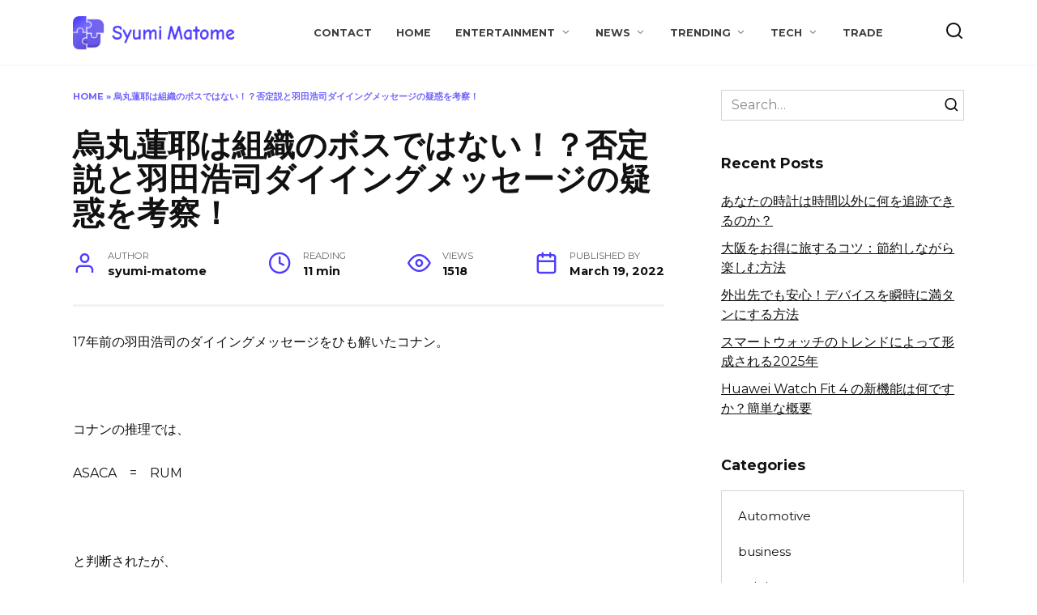

--- FILE ---
content_type: text/html; charset=UTF-8
request_url: https://syumi-matome.com/%E7%83%8F%E4%B8%B8%E8%93%AE%E8%80%B6%E3%81%AF%E7%B5%84%E7%B9%94%E3%81%AE%E3%83%9C%E3%82%B9%E3%81%A7%E3%81%AF%E3%81%AA%E3%81%84%EF%BC%81%EF%BC%9F%E5%90%A6%E5%AE%9A%E8%AA%AC%E3%81%A8%E7%BE%BD%E7%94%B0/
body_size: 62908
content:
<!doctype html>
<html lang="en-US">
<head>
	<meta charset="UTF-8">
	<meta name="viewport" content="width=device-width, initial-scale=1">

	<meta name='robots' content='index, follow, max-image-preview:large, max-snippet:-1, max-video-preview:-1' />

	<!-- This site is optimized with the Yoast SEO plugin v26.6 - https://yoast.com/wordpress/plugins/seo/ -->
	<title>烏丸蓮耶は組織のボスではない！？否定説と羽田浩司ダイイングメッセージの疑惑を考察！ - syumi-matome.com</title>
	<link rel="canonical" href="https://syumi-matome.com/烏丸蓮耶は組織のボスではない！？否定説と羽田/" />
	<meta property="og:locale" content="en_US" />
	<meta property="og:type" content="article" />
	<meta property="og:title" content="烏丸蓮耶は組織のボスではない！？否定説と羽田浩司ダイイングメッセージの疑惑を考察！ - syumi-matome.com" />
	<meta property="og:description" content="17年前の羽田浩司のダイイングメッセージをひも解いたコナン。   コナンの推理では、 ASACA　=　RUM   と判断されたが、   その後、 父親の工藤優作と赤井秀一の推理では、 CARASUMA　（カラスマ） が正しいメッセージだと解読され、   組織のボスは 烏丸蓮耶である！ ということが明らかになった。   羽田浩司ダイイングメッセージの疑惑！ しかし！！   ここで疑問なのが、 なぜ羽田浩司のダイイングメッセージが   「CARASUMA」だったからと言って、 =黒の組織のボスが烏丸蓮耶 だと分かるのか？     羽田浩司は組織のボスを調査していたわけでもないし、   殺された後に行方をくらました「浅香」が犯人だと言いたいのなら、 コナンの推理どうり、 ASACA=RUM でいいはず。   浅香=烏丸蓮耶であることを示しているのなら、 資産家アマンダヒューズのボディーガードをしていたという 浅香が、 組織のボスで大富豪である烏丸っていうのもなんだかつじつまが合わない。     これはまさかの読者をミスリードさせている説が浮上。   烏丸蓮耶は組織のボスではない！？否定説   その根拠は95巻のこのシーン。 優作と赤井の推理を簡単に信じ過ぎている？ 「「ASACA」と「RUM」の２つの単語に分けるのではなく・・・ 　あの８文字で ある一つの名称だろうという結論に達したよ・・・」     工藤優作と赤井秀一という、 コナン界の中でもトップを争う頭脳の持ち主が導き出した答え・・・   という点から、 [&hellip;]" />
	<meta property="og:url" content="https://syumi-matome.com/烏丸蓮耶は組織のボスではない！？否定説と羽田/" />
	<meta property="og:site_name" content="syumi-matome.com" />
	<meta property="article:published_time" content="2022-03-19T13:45:00+00:00" />
	<meta property="article:modified_time" content="2022-03-24T18:44:14+00:00" />
	<meta name="author" content="syumi-matome" />
	<meta name="twitter:card" content="summary_large_image" />
	<meta name="twitter:label1" content="Written by" />
	<meta name="twitter:data1" content="syumi-matome" />
	<script type="application/ld+json" class="yoast-schema-graph">{"@context":"https://schema.org","@graph":[{"@type":"WebPage","@id":"https://syumi-matome.com/%e7%83%8f%e4%b8%b8%e8%93%ae%e8%80%b6%e3%81%af%e7%b5%84%e7%b9%94%e3%81%ae%e3%83%9c%e3%82%b9%e3%81%a7%e3%81%af%e3%81%aa%e3%81%84%ef%bc%81%ef%bc%9f%e5%90%a6%e5%ae%9a%e8%aa%ac%e3%81%a8%e7%be%bd%e7%94%b0/","url":"https://syumi-matome.com/%e7%83%8f%e4%b8%b8%e8%93%ae%e8%80%b6%e3%81%af%e7%b5%84%e7%b9%94%e3%81%ae%e3%83%9c%e3%82%b9%e3%81%a7%e3%81%af%e3%81%aa%e3%81%84%ef%bc%81%ef%bc%9f%e5%90%a6%e5%ae%9a%e8%aa%ac%e3%81%a8%e7%be%bd%e7%94%b0/","name":"烏丸蓮耶は組織のボスではない！？否定説と羽田浩司ダイイングメッセージの疑惑を考察！ - syumi-matome.com","isPartOf":{"@id":"https://syumi-matome.com/#website"},"datePublished":"2022-03-19T13:45:00+00:00","dateModified":"2022-03-24T18:44:14+00:00","author":{"@id":"https://syumi-matome.com/#/schema/person/7b7c0343f4bc82352529d0f4e48965f1"},"breadcrumb":{"@id":"https://syumi-matome.com/%e7%83%8f%e4%b8%b8%e8%93%ae%e8%80%b6%e3%81%af%e7%b5%84%e7%b9%94%e3%81%ae%e3%83%9c%e3%82%b9%e3%81%a7%e3%81%af%e3%81%aa%e3%81%84%ef%bc%81%ef%bc%9f%e5%90%a6%e5%ae%9a%e8%aa%ac%e3%81%a8%e7%be%bd%e7%94%b0/#breadcrumb"},"inLanguage":"en-US","potentialAction":[{"@type":"ReadAction","target":["https://syumi-matome.com/%e7%83%8f%e4%b8%b8%e8%93%ae%e8%80%b6%e3%81%af%e7%b5%84%e7%b9%94%e3%81%ae%e3%83%9c%e3%82%b9%e3%81%a7%e3%81%af%e3%81%aa%e3%81%84%ef%bc%81%ef%bc%9f%e5%90%a6%e5%ae%9a%e8%aa%ac%e3%81%a8%e7%be%bd%e7%94%b0/"]}]},{"@type":"BreadcrumbList","@id":"https://syumi-matome.com/%e7%83%8f%e4%b8%b8%e8%93%ae%e8%80%b6%e3%81%af%e7%b5%84%e7%b9%94%e3%81%ae%e3%83%9c%e3%82%b9%e3%81%a7%e3%81%af%e3%81%aa%e3%81%84%ef%bc%81%ef%bc%9f%e5%90%a6%e5%ae%9a%e8%aa%ac%e3%81%a8%e7%be%bd%e7%94%b0/#breadcrumb","itemListElement":[{"@type":"ListItem","position":1,"name":"Home","item":"https://syumi-matome.com/"},{"@type":"ListItem","position":2,"name":"烏丸蓮耶は組織のボスではない！？否定説と羽田浩司ダイイングメッセージの疑惑を考察！"}]},{"@type":"WebSite","@id":"https://syumi-matome.com/#website","url":"https://syumi-matome.com/","name":"syumi-matome.com","description":"","potentialAction":[{"@type":"SearchAction","target":{"@type":"EntryPoint","urlTemplate":"https://syumi-matome.com/?s={search_term_string}"},"query-input":{"@type":"PropertyValueSpecification","valueRequired":true,"valueName":"search_term_string"}}],"inLanguage":"en-US"},{"@type":"Person","@id":"https://syumi-matome.com/#/schema/person/7b7c0343f4bc82352529d0f4e48965f1","name":"syumi-matome","image":{"@type":"ImageObject","inLanguage":"en-US","@id":"https://syumi-matome.com/#/schema/person/image/","url":"https://secure.gravatar.com/avatar/abb5fde7b0c99aeab2c2887544075cc712dc3b4f75c79a1c3120fceb8ac73d10?s=96&d=mm&r=g","contentUrl":"https://secure.gravatar.com/avatar/abb5fde7b0c99aeab2c2887544075cc712dc3b4f75c79a1c3120fceb8ac73d10?s=96&d=mm&r=g","caption":"syumi-matome"},"url":"https://syumi-matome.com/author/syumi-matome/"}]}</script>
	<!-- / Yoast SEO plugin. -->


<link rel='dns-prefetch' href='//fonts.googleapis.com' />
<link rel="alternate" title="oEmbed (JSON)" type="application/json+oembed" href="https://syumi-matome.com/wp-json/oembed/1.0/embed?url=https%3A%2F%2Fsyumi-matome.com%2F%25e7%2583%258f%25e4%25b8%25b8%25e8%2593%25ae%25e8%2580%25b6%25e3%2581%25af%25e7%25b5%2584%25e7%25b9%2594%25e3%2581%25ae%25e3%2583%259c%25e3%2582%25b9%25e3%2581%25a7%25e3%2581%25af%25e3%2581%25aa%25e3%2581%2584%25ef%25bc%2581%25ef%25bc%259f%25e5%2590%25a6%25e5%25ae%259a%25e8%25aa%25ac%25e3%2581%25a8%25e7%25be%25bd%25e7%2594%25b0%2F" />
<link rel="alternate" title="oEmbed (XML)" type="text/xml+oembed" href="https://syumi-matome.com/wp-json/oembed/1.0/embed?url=https%3A%2F%2Fsyumi-matome.com%2F%25e7%2583%258f%25e4%25b8%25b8%25e8%2593%25ae%25e8%2580%25b6%25e3%2581%25af%25e7%25b5%2584%25e7%25b9%2594%25e3%2581%25ae%25e3%2583%259c%25e3%2582%25b9%25e3%2581%25a7%25e3%2581%25af%25e3%2581%25aa%25e3%2581%2584%25ef%25bc%2581%25ef%25bc%259f%25e5%2590%25a6%25e5%25ae%259a%25e8%25aa%25ac%25e3%2581%25a8%25e7%25be%25bd%25e7%2594%25b0%2F&#038;format=xml" />
<style id='wp-img-auto-sizes-contain-inline-css' type='text/css'>
img:is([sizes=auto i],[sizes^="auto," i]){contain-intrinsic-size:3000px 1500px}
/*# sourceURL=wp-img-auto-sizes-contain-inline-css */
</style>
<style id='wp-emoji-styles-inline-css' type='text/css'>

	img.wp-smiley, img.emoji {
		display: inline !important;
		border: none !important;
		box-shadow: none !important;
		height: 1em !important;
		width: 1em !important;
		margin: 0 0.07em !important;
		vertical-align: -0.1em !important;
		background: none !important;
		padding: 0 !important;
	}
/*# sourceURL=wp-emoji-styles-inline-css */
</style>
<style id='wp-block-library-inline-css' type='text/css'>
:root{--wp-block-synced-color:#7a00df;--wp-block-synced-color--rgb:122,0,223;--wp-bound-block-color:var(--wp-block-synced-color);--wp-editor-canvas-background:#ddd;--wp-admin-theme-color:#007cba;--wp-admin-theme-color--rgb:0,124,186;--wp-admin-theme-color-darker-10:#006ba1;--wp-admin-theme-color-darker-10--rgb:0,107,160.5;--wp-admin-theme-color-darker-20:#005a87;--wp-admin-theme-color-darker-20--rgb:0,90,135;--wp-admin-border-width-focus:2px}@media (min-resolution:192dpi){:root{--wp-admin-border-width-focus:1.5px}}.wp-element-button{cursor:pointer}:root .has-very-light-gray-background-color{background-color:#eee}:root .has-very-dark-gray-background-color{background-color:#313131}:root .has-very-light-gray-color{color:#eee}:root .has-very-dark-gray-color{color:#313131}:root .has-vivid-green-cyan-to-vivid-cyan-blue-gradient-background{background:linear-gradient(135deg,#00d084,#0693e3)}:root .has-purple-crush-gradient-background{background:linear-gradient(135deg,#34e2e4,#4721fb 50%,#ab1dfe)}:root .has-hazy-dawn-gradient-background{background:linear-gradient(135deg,#faaca8,#dad0ec)}:root .has-subdued-olive-gradient-background{background:linear-gradient(135deg,#fafae1,#67a671)}:root .has-atomic-cream-gradient-background{background:linear-gradient(135deg,#fdd79a,#004a59)}:root .has-nightshade-gradient-background{background:linear-gradient(135deg,#330968,#31cdcf)}:root .has-midnight-gradient-background{background:linear-gradient(135deg,#020381,#2874fc)}:root{--wp--preset--font-size--normal:16px;--wp--preset--font-size--huge:42px}.has-regular-font-size{font-size:1em}.has-larger-font-size{font-size:2.625em}.has-normal-font-size{font-size:var(--wp--preset--font-size--normal)}.has-huge-font-size{font-size:var(--wp--preset--font-size--huge)}.has-text-align-center{text-align:center}.has-text-align-left{text-align:left}.has-text-align-right{text-align:right}.has-fit-text{white-space:nowrap!important}#end-resizable-editor-section{display:none}.aligncenter{clear:both}.items-justified-left{justify-content:flex-start}.items-justified-center{justify-content:center}.items-justified-right{justify-content:flex-end}.items-justified-space-between{justify-content:space-between}.screen-reader-text{border:0;clip-path:inset(50%);height:1px;margin:-1px;overflow:hidden;padding:0;position:absolute;width:1px;word-wrap:normal!important}.screen-reader-text:focus{background-color:#ddd;clip-path:none;color:#444;display:block;font-size:1em;height:auto;left:5px;line-height:normal;padding:15px 23px 14px;text-decoration:none;top:5px;width:auto;z-index:100000}html :where(.has-border-color){border-style:solid}html :where([style*=border-top-color]){border-top-style:solid}html :where([style*=border-right-color]){border-right-style:solid}html :where([style*=border-bottom-color]){border-bottom-style:solid}html :where([style*=border-left-color]){border-left-style:solid}html :where([style*=border-width]){border-style:solid}html :where([style*=border-top-width]){border-top-style:solid}html :where([style*=border-right-width]){border-right-style:solid}html :where([style*=border-bottom-width]){border-bottom-style:solid}html :where([style*=border-left-width]){border-left-style:solid}html :where(img[class*=wp-image-]){height:auto;max-width:100%}:where(figure){margin:0 0 1em}html :where(.is-position-sticky){--wp-admin--admin-bar--position-offset:var(--wp-admin--admin-bar--height,0px)}@media screen and (max-width:600px){html :where(.is-position-sticky){--wp-admin--admin-bar--position-offset:0px}}

/*# sourceURL=wp-block-library-inline-css */
</style><style id='wp-block-calendar-inline-css' type='text/css'>
.wp-block-calendar{text-align:center}.wp-block-calendar td,.wp-block-calendar th{border:1px solid;padding:.25em}.wp-block-calendar th{font-weight:400}.wp-block-calendar caption{background-color:inherit}.wp-block-calendar table{border-collapse:collapse;width:100%}.wp-block-calendar table.has-background th{background-color:inherit}.wp-block-calendar table.has-text-color th{color:inherit}.wp-block-calendar :where(table:not(.has-text-color)){color:#40464d}.wp-block-calendar :where(table:not(.has-text-color)) td,.wp-block-calendar :where(table:not(.has-text-color)) th{border-color:#ddd}:where(.wp-block-calendar table:not(.has-background) th){background:#ddd}
/*# sourceURL=https://syumi-matome.com/wp-includes/blocks/calendar/style.min.css */
</style>
<style id='global-styles-inline-css' type='text/css'>
:root{--wp--preset--aspect-ratio--square: 1;--wp--preset--aspect-ratio--4-3: 4/3;--wp--preset--aspect-ratio--3-4: 3/4;--wp--preset--aspect-ratio--3-2: 3/2;--wp--preset--aspect-ratio--2-3: 2/3;--wp--preset--aspect-ratio--16-9: 16/9;--wp--preset--aspect-ratio--9-16: 9/16;--wp--preset--color--black: #000000;--wp--preset--color--cyan-bluish-gray: #abb8c3;--wp--preset--color--white: #ffffff;--wp--preset--color--pale-pink: #f78da7;--wp--preset--color--vivid-red: #cf2e2e;--wp--preset--color--luminous-vivid-orange: #ff6900;--wp--preset--color--luminous-vivid-amber: #fcb900;--wp--preset--color--light-green-cyan: #7bdcb5;--wp--preset--color--vivid-green-cyan: #00d084;--wp--preset--color--pale-cyan-blue: #8ed1fc;--wp--preset--color--vivid-cyan-blue: #0693e3;--wp--preset--color--vivid-purple: #9b51e0;--wp--preset--gradient--vivid-cyan-blue-to-vivid-purple: linear-gradient(135deg,rgb(6,147,227) 0%,rgb(155,81,224) 100%);--wp--preset--gradient--light-green-cyan-to-vivid-green-cyan: linear-gradient(135deg,rgb(122,220,180) 0%,rgb(0,208,130) 100%);--wp--preset--gradient--luminous-vivid-amber-to-luminous-vivid-orange: linear-gradient(135deg,rgb(252,185,0) 0%,rgb(255,105,0) 100%);--wp--preset--gradient--luminous-vivid-orange-to-vivid-red: linear-gradient(135deg,rgb(255,105,0) 0%,rgb(207,46,46) 100%);--wp--preset--gradient--very-light-gray-to-cyan-bluish-gray: linear-gradient(135deg,rgb(238,238,238) 0%,rgb(169,184,195) 100%);--wp--preset--gradient--cool-to-warm-spectrum: linear-gradient(135deg,rgb(74,234,220) 0%,rgb(151,120,209) 20%,rgb(207,42,186) 40%,rgb(238,44,130) 60%,rgb(251,105,98) 80%,rgb(254,248,76) 100%);--wp--preset--gradient--blush-light-purple: linear-gradient(135deg,rgb(255,206,236) 0%,rgb(152,150,240) 100%);--wp--preset--gradient--blush-bordeaux: linear-gradient(135deg,rgb(254,205,165) 0%,rgb(254,45,45) 50%,rgb(107,0,62) 100%);--wp--preset--gradient--luminous-dusk: linear-gradient(135deg,rgb(255,203,112) 0%,rgb(199,81,192) 50%,rgb(65,88,208) 100%);--wp--preset--gradient--pale-ocean: linear-gradient(135deg,rgb(255,245,203) 0%,rgb(182,227,212) 50%,rgb(51,167,181) 100%);--wp--preset--gradient--electric-grass: linear-gradient(135deg,rgb(202,248,128) 0%,rgb(113,206,126) 100%);--wp--preset--gradient--midnight: linear-gradient(135deg,rgb(2,3,129) 0%,rgb(40,116,252) 100%);--wp--preset--font-size--small: 19.5px;--wp--preset--font-size--medium: 20px;--wp--preset--font-size--large: 36.5px;--wp--preset--font-size--x-large: 42px;--wp--preset--font-size--normal: 22px;--wp--preset--font-size--huge: 49.5px;--wp--preset--spacing--20: 0.44rem;--wp--preset--spacing--30: 0.67rem;--wp--preset--spacing--40: 1rem;--wp--preset--spacing--50: 1.5rem;--wp--preset--spacing--60: 2.25rem;--wp--preset--spacing--70: 3.38rem;--wp--preset--spacing--80: 5.06rem;--wp--preset--shadow--natural: 6px 6px 9px rgba(0, 0, 0, 0.2);--wp--preset--shadow--deep: 12px 12px 50px rgba(0, 0, 0, 0.4);--wp--preset--shadow--sharp: 6px 6px 0px rgba(0, 0, 0, 0.2);--wp--preset--shadow--outlined: 6px 6px 0px -3px rgb(255, 255, 255), 6px 6px rgb(0, 0, 0);--wp--preset--shadow--crisp: 6px 6px 0px rgb(0, 0, 0);}:where(.is-layout-flex){gap: 0.5em;}:where(.is-layout-grid){gap: 0.5em;}body .is-layout-flex{display: flex;}.is-layout-flex{flex-wrap: wrap;align-items: center;}.is-layout-flex > :is(*, div){margin: 0;}body .is-layout-grid{display: grid;}.is-layout-grid > :is(*, div){margin: 0;}:where(.wp-block-columns.is-layout-flex){gap: 2em;}:where(.wp-block-columns.is-layout-grid){gap: 2em;}:where(.wp-block-post-template.is-layout-flex){gap: 1.25em;}:where(.wp-block-post-template.is-layout-grid){gap: 1.25em;}.has-black-color{color: var(--wp--preset--color--black) !important;}.has-cyan-bluish-gray-color{color: var(--wp--preset--color--cyan-bluish-gray) !important;}.has-white-color{color: var(--wp--preset--color--white) !important;}.has-pale-pink-color{color: var(--wp--preset--color--pale-pink) !important;}.has-vivid-red-color{color: var(--wp--preset--color--vivid-red) !important;}.has-luminous-vivid-orange-color{color: var(--wp--preset--color--luminous-vivid-orange) !important;}.has-luminous-vivid-amber-color{color: var(--wp--preset--color--luminous-vivid-amber) !important;}.has-light-green-cyan-color{color: var(--wp--preset--color--light-green-cyan) !important;}.has-vivid-green-cyan-color{color: var(--wp--preset--color--vivid-green-cyan) !important;}.has-pale-cyan-blue-color{color: var(--wp--preset--color--pale-cyan-blue) !important;}.has-vivid-cyan-blue-color{color: var(--wp--preset--color--vivid-cyan-blue) !important;}.has-vivid-purple-color{color: var(--wp--preset--color--vivid-purple) !important;}.has-black-background-color{background-color: var(--wp--preset--color--black) !important;}.has-cyan-bluish-gray-background-color{background-color: var(--wp--preset--color--cyan-bluish-gray) !important;}.has-white-background-color{background-color: var(--wp--preset--color--white) !important;}.has-pale-pink-background-color{background-color: var(--wp--preset--color--pale-pink) !important;}.has-vivid-red-background-color{background-color: var(--wp--preset--color--vivid-red) !important;}.has-luminous-vivid-orange-background-color{background-color: var(--wp--preset--color--luminous-vivid-orange) !important;}.has-luminous-vivid-amber-background-color{background-color: var(--wp--preset--color--luminous-vivid-amber) !important;}.has-light-green-cyan-background-color{background-color: var(--wp--preset--color--light-green-cyan) !important;}.has-vivid-green-cyan-background-color{background-color: var(--wp--preset--color--vivid-green-cyan) !important;}.has-pale-cyan-blue-background-color{background-color: var(--wp--preset--color--pale-cyan-blue) !important;}.has-vivid-cyan-blue-background-color{background-color: var(--wp--preset--color--vivid-cyan-blue) !important;}.has-vivid-purple-background-color{background-color: var(--wp--preset--color--vivid-purple) !important;}.has-black-border-color{border-color: var(--wp--preset--color--black) !important;}.has-cyan-bluish-gray-border-color{border-color: var(--wp--preset--color--cyan-bluish-gray) !important;}.has-white-border-color{border-color: var(--wp--preset--color--white) !important;}.has-pale-pink-border-color{border-color: var(--wp--preset--color--pale-pink) !important;}.has-vivid-red-border-color{border-color: var(--wp--preset--color--vivid-red) !important;}.has-luminous-vivid-orange-border-color{border-color: var(--wp--preset--color--luminous-vivid-orange) !important;}.has-luminous-vivid-amber-border-color{border-color: var(--wp--preset--color--luminous-vivid-amber) !important;}.has-light-green-cyan-border-color{border-color: var(--wp--preset--color--light-green-cyan) !important;}.has-vivid-green-cyan-border-color{border-color: var(--wp--preset--color--vivid-green-cyan) !important;}.has-pale-cyan-blue-border-color{border-color: var(--wp--preset--color--pale-cyan-blue) !important;}.has-vivid-cyan-blue-border-color{border-color: var(--wp--preset--color--vivid-cyan-blue) !important;}.has-vivid-purple-border-color{border-color: var(--wp--preset--color--vivid-purple) !important;}.has-vivid-cyan-blue-to-vivid-purple-gradient-background{background: var(--wp--preset--gradient--vivid-cyan-blue-to-vivid-purple) !important;}.has-light-green-cyan-to-vivid-green-cyan-gradient-background{background: var(--wp--preset--gradient--light-green-cyan-to-vivid-green-cyan) !important;}.has-luminous-vivid-amber-to-luminous-vivid-orange-gradient-background{background: var(--wp--preset--gradient--luminous-vivid-amber-to-luminous-vivid-orange) !important;}.has-luminous-vivid-orange-to-vivid-red-gradient-background{background: var(--wp--preset--gradient--luminous-vivid-orange-to-vivid-red) !important;}.has-very-light-gray-to-cyan-bluish-gray-gradient-background{background: var(--wp--preset--gradient--very-light-gray-to-cyan-bluish-gray) !important;}.has-cool-to-warm-spectrum-gradient-background{background: var(--wp--preset--gradient--cool-to-warm-spectrum) !important;}.has-blush-light-purple-gradient-background{background: var(--wp--preset--gradient--blush-light-purple) !important;}.has-blush-bordeaux-gradient-background{background: var(--wp--preset--gradient--blush-bordeaux) !important;}.has-luminous-dusk-gradient-background{background: var(--wp--preset--gradient--luminous-dusk) !important;}.has-pale-ocean-gradient-background{background: var(--wp--preset--gradient--pale-ocean) !important;}.has-electric-grass-gradient-background{background: var(--wp--preset--gradient--electric-grass) !important;}.has-midnight-gradient-background{background: var(--wp--preset--gradient--midnight) !important;}.has-small-font-size{font-size: var(--wp--preset--font-size--small) !important;}.has-medium-font-size{font-size: var(--wp--preset--font-size--medium) !important;}.has-large-font-size{font-size: var(--wp--preset--font-size--large) !important;}.has-x-large-font-size{font-size: var(--wp--preset--font-size--x-large) !important;}
/*# sourceURL=global-styles-inline-css */
</style>

<style id='classic-theme-styles-inline-css' type='text/css'>
/*! This file is auto-generated */
.wp-block-button__link{color:#fff;background-color:#32373c;border-radius:9999px;box-shadow:none;text-decoration:none;padding:calc(.667em + 2px) calc(1.333em + 2px);font-size:1.125em}.wp-block-file__button{background:#32373c;color:#fff;text-decoration:none}
/*# sourceURL=/wp-includes/css/classic-themes.min.css */
</style>
<link rel='stylesheet' id='google-fonts-css' href='https://fonts.googleapis.com/css?family=Montserrat%3A400%2C400i%2C700&#038;subset=cyrillic&#038;display=swap&#038;ver=6.9'  media='all' />
<link rel='stylesheet' id='reboot-style-css' href='https://syumi-matome.com/wp-content/themes/reboot/assets/css/style.min.css?ver=1.5.5'  media='all' />
<link rel='stylesheet' id='recent-posts-widget-with-thumbnails-public-style-css' href='https://syumi-matome.com/wp-content/plugins/recent-posts-widget-with-thumbnails/public.css?ver=7.1.1'  media='all' />
<script type="text/javascript" src="https://syumi-matome.com/wp-includes/js/jquery/jquery.min.js?ver=3.7.1" id="jquery-core-js"></script>
<script type="text/javascript" src="https://syumi-matome.com/wp-includes/js/jquery/jquery-migrate.min.js?ver=3.4.1" id="jquery-migrate-js"></script>
<link rel="https://api.w.org/" href="https://syumi-matome.com/wp-json/" /><link rel="alternate" title="JSON" type="application/json" href="https://syumi-matome.com/wp-json/wp/v2/posts/21" /><link rel="EditURI" type="application/rsd+xml" title="RSD" href="https://syumi-matome.com/xmlrpc.php?rsd" />
<meta name="generator" content="WordPress 6.9" />
<link rel='shortlink' href='https://syumi-matome.com/?p=21' />
<link rel="preload" href="https://syumi-matome.com/wp-content/themes/reboot/assets/fonts/wpshop-core.ttf" as="font" crossorigin>
    <style>.site-logotype{max-width:200px}body{margin-bottom: 0}</style>
<meta name="adxom-verification" content="11kereD23931ccc1c4770836460774c1ccc">

<meta name="google-site-verification" content="3D7cPbiHlBt_2PY5J3JdMaC4ek5IH5GbD7aVm3siSZE" />
<meta name="publisuites-verify-code" content="aHR0cHM6Ly9zeXVtaS1tYXRvbWUuY29t" />
<!-- Google tag (gtag.js) -->
<script async src="https://www.googletagmanager.com/gtag/js?id=G-37MDPDZBLE"></script>
<script>
  window.dataLayer = window.dataLayer || [];
  function gtag(){dataLayer.push(arguments);}
  gtag('js', new Date());
  gtag('config', 'G-37MDPDZBLE');
</script><link rel="icon" href="https://syumi-matome.com/wp-content/uploads/2024/05/cropped-Group-69-32x32.png" sizes="32x32" />
<link rel="icon" href="https://syumi-matome.com/wp-content/uploads/2024/05/cropped-Group-69-192x192.png" sizes="192x192" />
<link rel="apple-touch-icon" href="https://syumi-matome.com/wp-content/uploads/2024/05/cropped-Group-69-180x180.png" />
<meta name="msapplication-TileImage" content="https://syumi-matome.com/wp-content/uploads/2024/05/cropped-Group-69-270x270.png" />
		<style type="text/css" id="wp-custom-css">
			#comments{
	display: none !important;
}

@media screen and ( max-width:800px){
.site-header-inner.fixed {
   display:flex;
	align-items: center !important;
	justify-content:center !important;
		 
	}
	
	.site-branding img{
		width: 80% !important;
		/* margin-top:-10px; */
	}
}
body {
    max-width: 100% !important;
    margin: 0 !important;
    overflow-x: hidden;
}		</style>
		    </head>

<body class="wp-singular post-template-default single single-post postid-21 single-format-standard wp-embed-responsive wp-theme-reboot sidebar-right">




<div id="page" class="site">
    <a class="skip-link screen-reader-text" href="#content"><!--noindex-->Skip to content<!--/noindex--></a>

    <div class="search-screen-overlay js-search-screen-overlay"></div>
    <div class="search-screen js-search-screen">
        
<form role="search" method="get" class="search-form" action="https://syumi-matome.com/">
    <label>
        <span class="screen-reader-text"><!--noindex-->Search for:<!--/noindex--></span>
        <input type="search" class="search-field" placeholder="Search…" value="" name="s">
    </label>
    <button type="submit" class="search-submit"></button>
</form>    </div>

    

<header id="masthead" class="site-header full" itemscope itemtype="http://schema.org/WPHeader">
    <div class="site-header-inner fixed">

        <div class="humburger js-humburger"><span></span><span></span><span></span></div>

        
<div class="site-branding">

    <div class="site-logotype"><a href="https://syumi-matome.com/"><img src="https://syumi-matome.com/wp-content/uploads/2024/05/Group-69.png" width="1962" height="398" alt="syumi-matome.com"></a></div><div class="site-branding__body"></div></div><!-- .site-branding --><div class="top-menu"><ul id="top-menu" class="menu"><li id="menu-item-247" class="menu-item menu-item-type-post_type menu-item-object-page menu-item-247"><a href="https://syumi-matome.com/contact/">Contact</a></li>
<li id="menu-item-246" class="menu-item menu-item-type-custom menu-item-object-custom menu-item-home menu-item-246"><a href="https://syumi-matome.com/">Home</a></li>
<li id="menu-item-250" class="menu-item menu-item-type-taxonomy menu-item-object-category menu-item-has-children menu-item-250"><a href="https://syumi-matome.com/category/entertainment/">Entertainment</a>
<ul class="sub-menu">
	<li id="menu-item-248" class="menu-item menu-item-type-taxonomy menu-item-object-category current-post-ancestor current-menu-parent current-post-parent menu-item-248"><a href="https://syumi-matome.com/category/comi/">Comi</a></li>
	<li id="menu-item-249" class="menu-item menu-item-type-taxonomy menu-item-object-category menu-item-249"><a href="https://syumi-matome.com/category/comic/">Comic</a></li>
</ul>
</li>
<li id="menu-item-252" class="menu-item menu-item-type-taxonomy menu-item-object-category menu-item-has-children menu-item-252"><a href="https://syumi-matome.com/category/news/">News</a>
<ul class="sub-menu">
	<li id="menu-item-251" class="menu-item menu-item-type-taxonomy menu-item-object-category menu-item-251"><a href="https://syumi-matome.com/category/misc/">Misc</a></li>
	<li id="menu-item-1367" class="menu-item menu-item-type-taxonomy menu-item-object-category menu-item-1367"><a href="https://syumi-matome.com/category/automotive/">Automotive</a></li>
	<li id="menu-item-1368" class="menu-item menu-item-type-taxonomy menu-item-object-category menu-item-1368"><a href="https://syumi-matome.com/category/business/">Business</a></li>
	<li id="menu-item-1369" class="menu-item menu-item-type-taxonomy menu-item-object-category menu-item-1369"><a href="https://syumi-matome.com/category/celebs/">Celebs</a></li>
	<li id="menu-item-1370" class="menu-item menu-item-type-taxonomy menu-item-object-category menu-item-1370"><a href="https://syumi-matome.com/category/food/">Food</a></li>
	<li id="menu-item-1371" class="menu-item menu-item-type-taxonomy menu-item-object-category menu-item-1371"><a href="https://syumi-matome.com/category/for-home/">For Home</a></li>
</ul>
</li>
<li id="menu-item-253" class="menu-item menu-item-type-taxonomy menu-item-object-category menu-item-has-children menu-item-253"><a href="https://syumi-matome.com/category/trending/">Trending</a>
<ul class="sub-menu">
	<li id="menu-item-1372" class="menu-item menu-item-type-taxonomy menu-item-object-category menu-item-1372"><a href="https://syumi-matome.com/category/game/">Game</a></li>
	<li id="menu-item-1373" class="menu-item menu-item-type-taxonomy menu-item-object-category menu-item-1373"><a href="https://syumi-matome.com/category/lifestyle/">Lifestyle</a></li>
	<li id="menu-item-1374" class="menu-item menu-item-type-taxonomy menu-item-object-category menu-item-1374"><a href="https://syumi-matome.com/category/sports/">Sports</a></li>
	<li id="menu-item-1375" class="menu-item menu-item-type-taxonomy menu-item-object-category menu-item-1375"><a href="https://syumi-matome.com/category/stations/">Stations</a></li>
</ul>
</li>
<li id="menu-item-1377" class="menu-item menu-item-type-taxonomy menu-item-object-category menu-item-has-children menu-item-1377"><a href="https://syumi-matome.com/category/tech/">Tech</a>
<ul class="sub-menu">
	<li id="menu-item-1376" class="menu-item menu-item-type-taxonomy menu-item-object-category menu-item-1376"><a href="https://syumi-matome.com/category/tarot-reading/">Tarot reading</a></li>
	<li id="menu-item-1378" class="menu-item menu-item-type-taxonomy menu-item-object-category menu-item-1378"><a href="https://syumi-matome.com/category/tips/">Tips</a></li>
</ul>
</li>
<li id="menu-item-1379" class="menu-item menu-item-type-taxonomy menu-item-object-category menu-item-1379"><a href="https://syumi-matome.com/category/trade/">Trade</a></li>
</ul></div>                <div class="header-search">
                    <span class="search-icon js-search-icon"></span>
                </div>
            
    </div>
</header><!-- #masthead -->



    
    <nav id="site-navigation" class="main-navigation fixed" style="display: none;">
        <div class="main-navigation-inner full">
            <ul id="header_menu"></ul>
        </div>
    </nav>
    <div class="container header-separator"></div>


    <div class="mobile-menu-placeholder js-mobile-menu-placeholder"></div>
    
	
    <div id="content" class="site-content fixed">

        
        <div class="site-content-inner">
    
        
        <div id="primary" class="content-area" itemscope itemtype="http://schema.org/Article">
            <main id="main" class="site-main article-card">

                
<article id="post-21" class="article-post post-21 post type-post status-publish format-standard  category-comi tag-hanedakouz tag-karasumarenny">

    
        <div class="breadcrumb" id="breadcrumbs"><span><span><a href="https://syumi-matome.com/">Home</a></span> &raquo; <span class="breadcrumb_last" aria-current="page">烏丸蓮耶は組織のボスではない！？否定説と羽田浩司ダイイングメッセージの疑惑を考察！</span></span></div>
                                <h1 class="entry-title" itemprop="headline">烏丸蓮耶は組織のボスではない！？否定説と羽田浩司ダイイングメッセージの疑惑を考察！</h1>
                    
        
        
    
            <div class="entry-meta">
            <span class="entry-author"><span class="entry-label">Author</span> <span itemprop="author">syumi-matome</span></span>            <span class="entry-time"><span class="entry-label">Reading</span> 11 min</span>            <span class="entry-views"><span class="entry-label">Views</span> <span class="js-views-count" data-post_id="21">1.5k.</span></span>                        <span class="entry-date"><span class="entry-label">Published by</span> <time itemprop="datePublished" datetime="2022-03-19">March 19, 2022</time></span>
                    </div>
    
    
    <div class="entry-content" itemprop="articleBody">
        <p>17年前の羽田浩司のダイイングメッセージをひも解いたコナン。</p>
<p> </p>
<p>コナンの推理では、</p>
<p>ASACA　=　RUM</p>
<p> </p>
<p>と判断されたが、</p>
<p> </p>
<p>その後、</p>
<p>父親の工藤優作と赤井秀一の推理では、</p>
<p>CARASUMA　（カラスマ）</p>
<p>が正しいメッセージだと解読され、</p>
<p> </p>
<p>組織のボスは</p>
<p>烏丸蓮耶である！</p>
<p>ということが明らかになった。</p>
<p> </p>
<div class="table-of-contents open"><div class="table-of-contents__header"><span class="table-of-contents__hide js-table-of-contents-hide">Contents</span></div><ol class="table-of-contents__list js-table-of-contents-list">
<li class="level-1"><a href="#p">羽田浩司ダイイングメッセージの疑惑！</a></li><li class="level-1"><a href="#p-2">烏丸蓮耶は組織のボスではない！？否定説</a></li><li class="level-2"><a href="#p-3">優作と赤井の推理を簡単に信じ過ぎている？</a></li><li class="level-2"><a href="#p-4">大胆な見開きページで論点をずらしている！？</a></li><li class="level-2"><a href="#p-5">サンデー編集部の罠！？テロップの謎</a></li><li class="level-2"><a href="#p-6">まとめると</a></li></ol></div><h2 id="p">羽田浩司ダイイングメッセージの疑惑！</h2>
<p>しかし！！</p>
<p> </p>
<p>ここで疑問なのが、</p>
<p>なぜ羽田浩司のダイイングメッセージが</p>
<p> </p>
<p>「CARASUMA」だったからと言って、</p>
<p>=黒の組織のボスが烏丸蓮耶</p>
<p>だと分かるのか？</p>
<p> </p>
<p> </p>
<p>羽田浩司は組織のボスを調査していたわけでもないし、</p>
<p> </p>
<p>殺された後に行方をくらました「浅香」が犯人だと言いたいのなら、</p>
<p>コナンの推理どうり、</p>
<p>ASACA=RUM</p>
<p>でいいはず。</p>
<p> </p>
<p>浅香=烏丸蓮耶であることを示しているのなら、</p>
<p>資産家アマンダヒューズのボディーガードをしていたという</p>
<p>浅香が、</p>
<p>組織のボスで大富豪である烏丸っていうのもなんだかつじつまが合わない。</p>
<p> </p>
<p> </p>
<p>これはまさかの読者をミスリードさせている説が浮上。</p>
<p> </p>
<h2 id="p-2">烏丸蓮耶は組織のボスではない！？否定説</h2>
<p> </p>
<p>その根拠は95巻のこのシーン。</p>
<h3 id="p-3">優作と赤井の推理を簡単に信じ過ぎている？</h3>

<p>「「ASACA」と「RUM」の２つの単語に分けるのではなく・・・</p>
<p>　あの８文字で ある一つの名称だろうという結論に達したよ・・・」</p>
<p> </p>
<p> </p>
<p>工藤優作と赤井秀一という、</p>
<p>コナン界の中でもトップを争う頭脳の持ち主が導き出した答え・・・</p>
<p> </p>
<p>という点から、</p>
<p>誰もが「この２人の答えなら間違いがない」という先入観を持ってしまう。</p>
<p> </p>
<p>何しろ今までの事件でも、</p>
<p>工藤優作はコナンの一枚上を行く推理力を何度も披露しているし、</p>
<p>工藤優作がコナンの間違った推理を正した、と思ってしまうのは自然な流れ。</p>
<p> </p>
<p> </p>
<p>しかし、よく考えると</p>
<p>２人がなぜこの結論に達したのか？</p>
<p>という根拠は全く説明がされていない。</p>
<p> </p>
<p>にも関わらず、この時点で全く疑いを持たれない2人の信頼感が逆にスゴイ。ｗ</p>
<p>そこを突いた青山先生の心理作戦にも思える。</p>
<p> </p>
<p> </p>
<h3 id="p-4">大胆な見開きページで論点をずらしている！？</h3>
<p>次にこの大胆な見開きページが登場する。</p>
<p>大きく２ページも使い、</p>
<p> </p>
<p>ジンやウォッカ、ベルモットなど、</p>
<p>黒の組織の中心に烏丸を描き、</p>
<p> </p>
<p>優作と赤井の導き出した</p>
<p>「CARASUMA（カラスマ）」</p>
<p>という暗号は、</p>
<p> </p>
<p>いかにも</p>
<p>=烏丸蓮耶である。</p>
<p>烏丸蓮耶＝組織のボスである！！</p>
<p> </p>
<p>といった具合に描かれている。</p>
<p> </p>
<p>しかし、</p>
<p>ここではあくまでボスである風に描かれているｗだけで、</p>
<p>ボスであると断言はしていない。</p>
<p> </p>
<p>冷静に考えれば</p>
<p>話の流れからして、</p>
<p>さっきも言ったように、</p>
<p> </p>
<p>羽田浩司のダイイングメッセージが</p>
<p>「CARASUMA」だったからと言って、</p>
<p> </p>
<p>=黒の組織のボスが烏丸蓮耶</p>
<p> </p>
<p>にはならない。</p>
<p> </p>
<p> </p>
<p>ではなぜこんな描き方をしたかと言うと、</p>
<p>作者が烏丸蓮耶をボスだと読者に錯覚させるため。</p>
<p> </p>
<p>大きな見開きページで読者を驚かせ、</p>
<p>論点をずらしミスリードさせた、と考えられる。</p>
<p> </p>
<p> </p>
<h3 id="p-5">サンデー編集部の罠！？テロップの謎</h3>
<p>極めつけはこれ。</p>
<p>サンデーに掲載されたときの右側のテロップに、</p>
<p>ついに辿りついた組織のボスの正体ーーー！！</p>
<p>全ては・・・元の姿に戻るためーーー</p>
<p>と、ここで初めて烏丸が組織のボスだと公言されています。</p>
<p> </p>
<p>この文章で完全に</p>
<p>ボス=烏丸蓮耶が確定してしまったわけですが、</p>
<p> </p>
<p>これもよく考えると、</p>
<p>誰が書いたんだ？ということが気になります。</p>
<p> </p>
<p>純粋に考えれば作者。</p>
<p>作者が考えて載せているのなら完全に烏丸で確定になりますが、</p>
<p> </p>
<p> </p>
<p>サンデー編集部が勝手に感想を載せていたら</p>
<p>とんでもないミスになりますよね？</p>
<p>というか編集部も騙されている?ｗ</p>
<p> </p>
<p> </p>
<p>はたまた、</p>
<p>これもわざと読者をミスリードさせるために作者と編集部で練った罠なのか？</p>
<p> </p>
<p> </p>
<p>真相は分かりませんが、</p>
<p>事実として言えることは、</p>
<p>物語の中では、</p>
<p>一言も、烏丸蓮耶=組織のボスとは言っていない</p>
<p>ということ。</p>
<p> </p>
<p> </p>
<h3 id="p-6">まとめると</h3>
<p> </p>
<p>というわけで、</p>
<p>烏丸蓮耶=ボスは作者のミスリード。</p>
<p> </p>
<p>世界屈指の小説家でコナンをしのぐ推理力を持つ</p>
<p>工藤優作が作中で間違った推理をするのは考えにくいので、</p>
<p>CARASUMA=ダイイングメッセージであることは本当。</p>
<p> </p>
<p>と考えると、</p>
<p>烏丸蓮耶はボスではなく、</p>
<p>羽田浩司殺人事件の犯人、</p>
<p>もしくは首謀者、</p>
<p>何らかの形で関与しているということは間違いない。</p>
<p> </p>
<p> </p>
<p>ちなみに羽田浩司がアポトキシンを投与され殺された人物であること、</p>
<p>そして優作の</p>
<p>「お前はこの日本で最も強大な人物を敵に回そうとしている事になる」</p>
<p>というセリフからして、</p>
<p>烏丸蓮耶はボスでないが、黒の組織と関係があることは確かなようだ。</p>
<p> </p>
<p> </p>
<p> </p>
<p>ボス否定説が出たからと言っても、</p>
<p>日本で最も強大な敵という言葉から、</p>
<p>今後もコナンに深く関わっていることは間違いない。</p>
<p> </p>
<p> </p>
<p> </p>
<p> </p>
<p>名探偵コナン　95巻</p>
<p> </p>
<p> </p>
<p> </p>
<p> </p>    </div><!-- .entry-content -->

</article>




<div class="entry-tags"><a href="https://syumi-matome.com/tag/hanedakouz/" class="entry-tag">Hanedakouz</a> <a href="https://syumi-matome.com/tag/karasumarenny/" class="entry-tag">Karasumarenny</a> </div>

    <div class="rating-box">
        <div class="rating-box__header">Rate article</div>
		<div class="wp-star-rating js-star-rating star-rating--score-0" data-post-id="21" data-rating-count="0" data-rating-sum="0" data-rating-value="0"><span class="star-rating-item js-star-rating-item" data-score="1"><svg aria-hidden="true" role="img" xmlns="http://www.w3.org/2000/svg" viewBox="0 0 576 512" class="i-ico"><path fill="currentColor" d="M259.3 17.8L194 150.2 47.9 171.5c-26.2 3.8-36.7 36.1-17.7 54.6l105.7 103-25 145.5c-4.5 26.3 23.2 46 46.4 33.7L288 439.6l130.7 68.7c23.2 12.2 50.9-7.4 46.4-33.7l-25-145.5 105.7-103c19-18.5 8.5-50.8-17.7-54.6L382 150.2 316.7 17.8c-11.7-23.6-45.6-23.9-57.4 0z" class="ico-star"></path></svg></span><span class="star-rating-item js-star-rating-item" data-score="2"><svg aria-hidden="true" role="img" xmlns="http://www.w3.org/2000/svg" viewBox="0 0 576 512" class="i-ico"><path fill="currentColor" d="M259.3 17.8L194 150.2 47.9 171.5c-26.2 3.8-36.7 36.1-17.7 54.6l105.7 103-25 145.5c-4.5 26.3 23.2 46 46.4 33.7L288 439.6l130.7 68.7c23.2 12.2 50.9-7.4 46.4-33.7l-25-145.5 105.7-103c19-18.5 8.5-50.8-17.7-54.6L382 150.2 316.7 17.8c-11.7-23.6-45.6-23.9-57.4 0z" class="ico-star"></path></svg></span><span class="star-rating-item js-star-rating-item" data-score="3"><svg aria-hidden="true" role="img" xmlns="http://www.w3.org/2000/svg" viewBox="0 0 576 512" class="i-ico"><path fill="currentColor" d="M259.3 17.8L194 150.2 47.9 171.5c-26.2 3.8-36.7 36.1-17.7 54.6l105.7 103-25 145.5c-4.5 26.3 23.2 46 46.4 33.7L288 439.6l130.7 68.7c23.2 12.2 50.9-7.4 46.4-33.7l-25-145.5 105.7-103c19-18.5 8.5-50.8-17.7-54.6L382 150.2 316.7 17.8c-11.7-23.6-45.6-23.9-57.4 0z" class="ico-star"></path></svg></span><span class="star-rating-item js-star-rating-item" data-score="4"><svg aria-hidden="true" role="img" xmlns="http://www.w3.org/2000/svg" viewBox="0 0 576 512" class="i-ico"><path fill="currentColor" d="M259.3 17.8L194 150.2 47.9 171.5c-26.2 3.8-36.7 36.1-17.7 54.6l105.7 103-25 145.5c-4.5 26.3 23.2 46 46.4 33.7L288 439.6l130.7 68.7c23.2 12.2 50.9-7.4 46.4-33.7l-25-145.5 105.7-103c19-18.5 8.5-50.8-17.7-54.6L382 150.2 316.7 17.8c-11.7-23.6-45.6-23.9-57.4 0z" class="ico-star"></path></svg></span><span class="star-rating-item js-star-rating-item" data-score="5"><svg aria-hidden="true" role="img" xmlns="http://www.w3.org/2000/svg" viewBox="0 0 576 512" class="i-ico"><path fill="currentColor" d="M259.3 17.8L194 150.2 47.9 171.5c-26.2 3.8-36.7 36.1-17.7 54.6l105.7 103-25 145.5c-4.5 26.3 23.2 46 46.4 33.7L288 439.6l130.7 68.7c23.2 12.2 50.9-7.4 46.4-33.7l-25-145.5 105.7-103c19-18.5 8.5-50.8-17.7-54.6L382 150.2 316.7 17.8c-11.7-23.6-45.6-23.9-57.4 0z" class="ico-star"></path></svg></span></div>    </div>


    <div class="entry-social">
		
        		<div class="social-buttons"><span class="social-button social-button--vkontakte" data-social="vkontakte" data-image=""></span><span class="social-button social-button--facebook" data-social="facebook"></span><span class="social-button social-button--telegram" data-social="telegram"></span><span class="social-button social-button--odnoklassniki" data-social="odnoklassniki"></span><span class="social-button social-button--twitter" data-social="twitter"></span><span class="social-button social-button--sms" data-social="sms"></span><span class="social-button social-button--whatsapp" data-social="whatsapp"></span></div>            </div>





<meta itemscope itemprop="mainEntityOfPage" itemType="https://schema.org/WebPage" itemid="https://syumi-matome.com/%e7%83%8f%e4%b8%b8%e8%93%ae%e8%80%b6%e3%81%af%e7%b5%84%e7%b9%94%e3%81%ae%e3%83%9c%e3%82%b9%e3%81%a7%e3%81%af%e3%81%aa%e3%81%84%ef%bc%81%ef%bc%9f%e5%90%a6%e5%ae%9a%e8%aa%ac%e3%81%a8%e7%be%bd%e7%94%b0/" content="烏丸蓮耶は組織のボスではない！？否定説と羽田浩司ダイイングメッセージの疑惑を考察！">
    <meta itemprop="dateModified" content="2022-03-24">
<div itemprop="publisher" itemscope itemtype="https://schema.org/Organization" style="display: none;"><div itemprop="logo" itemscope itemtype="https://schema.org/ImageObject"><img itemprop="url image" src="https://syumi-matome.com/wp-content/uploads/2024/05/Group-69.png" alt="syumi-matome.com"></div><meta itemprop="name" content="syumi-matome.com"><meta itemprop="telephone" content="syumi-matome.com"><meta itemprop="address" content="https://syumi-matome.com"></div>
            </main><!-- #main -->
        </div><!-- #primary -->

        
<aside id="secondary" class="widget-area" itemscope itemtype="http://schema.org/WPSideBar">
    <div class="sticky-sidebar js-sticky-sidebar">

        
        <div id="search-2" class="widget widget_search">
<form role="search" method="get" class="search-form" action="https://syumi-matome.com/">
    <label>
        <span class="screen-reader-text"><!--noindex-->Search for:<!--/noindex--></span>
        <input type="search" class="search-field" placeholder="Search…" value="" name="s">
    </label>
    <button type="submit" class="search-submit"></button>
</form></div>
		<div id="recent-posts-2" class="widget widget_recent_entries">
		<div class="widget-header">Recent Posts</div>
		<ul>
											<li>
					<a href="https://syumi-matome.com/%e3%81%82%e3%81%aa%e3%81%9f%e3%81%ae%e6%99%82%e8%a8%88%e3%81%af%e6%99%82%e9%96%93%e4%bb%a5%e5%a4%96%e3%81%ab%e4%bd%95%e3%82%92%e8%bf%bd%e8%b7%a1%e3%81%a7%e3%81%8d%e3%82%8b%e3%81%ae%e3%81%8b%ef%bc%9f/">あなたの時計は時間以外に何を追跡できるのか？</a>
									</li>
											<li>
					<a href="https://syumi-matome.com/%e5%a4%a7%e9%98%aa%e3%82%92%e3%81%8a%e5%be%97%e3%81%ab%e6%97%85%e3%81%99%e3%82%8b%e3%82%b3%e3%83%84%ef%bc%9a%e7%af%80%e7%b4%84%e3%81%97%e3%81%aa%e3%81%8c%e3%82%89%e6%a5%bd%e3%81%97%e3%82%80%e6%96%b9/">大阪をお得に旅するコツ：節約しながら楽しむ方法</a>
									</li>
											<li>
					<a href="https://syumi-matome.com/%e5%a4%96%e5%87%ba%e5%85%88%e3%81%a7%e3%82%82%e5%ae%89%e5%bf%83%ef%bc%81%e3%83%87%e3%83%90%e3%82%a4%e3%82%b9%e3%82%92%e7%9e%ac%e6%99%82%e3%81%ab%e6%ba%80%e3%82%bf%e3%83%b3%e3%81%ab%e3%81%99%e3%82%8b/">外出先でも安心！デバイスを瞬時に満タンにする方法</a>
									</li>
											<li>
					<a href="https://syumi-matome.com/%e3%82%b9%e3%83%9e%e3%83%bc%e3%83%88%e3%82%a6%e3%82%a9%e3%83%83%e3%83%81%e3%81%ae%e3%83%88%e3%83%ac%e3%83%b3%e3%83%89%e3%81%ab%e3%82%88%e3%81%a3%e3%81%a6%e5%bd%a2%e6%88%90%e3%81%95%e3%82%8c%e3%82%8b20/">スマートウォッチのトレンドによって形成される2025年</a>
									</li>
											<li>
					<a href="https://syumi-matome.com/huawei-watch-fit-4-%e3%81%ae%e6%96%b0%e6%a9%9f%e8%83%bd%e3%81%af%e4%bd%95%e3%81%a7%e3%81%99%e3%81%8b%ef%bc%9f%e7%b0%a1%e5%8d%98%e3%81%aa%e6%a6%82%e8%a6%81/">Huawei Watch Fit 4 の新機能は何ですか？簡単な概要</a>
									</li>
					</ul>

		</div><div id="categories-2" class="widget widget_categories"><div class="widget-header">Categories</div>
			<ul>
					<li class="cat-item cat-item-394"><a href="https://syumi-matome.com/category/automotive/">Automotive</a>
</li>
	<li class="cat-item cat-item-95"><a href="https://syumi-matome.com/category/business/">business</a>
</li>
	<li class="cat-item cat-item-395"><a href="https://syumi-matome.com/category/celebs/">celebs</a>
</li>
	<li class="cat-item cat-item-1"><a href="https://syumi-matome.com/category/comi/">comi</a>
</li>
	<li class="cat-item cat-item-45"><a href="https://syumi-matome.com/category/comic/">comic</a>
</li>
	<li class="cat-item cat-item-92"><a href="https://syumi-matome.com/category/entertainment/">Entertainment</a>
</li>
	<li class="cat-item cat-item-374"><a href="https://syumi-matome.com/category/food/">food</a>
</li>
	<li class="cat-item cat-item-378"><a href="https://syumi-matome.com/category/for-home/">For home</a>
</li>
	<li class="cat-item cat-item-396"><a href="https://syumi-matome.com/category/game/">Game</a>
</li>
	<li class="cat-item cat-item-97"><a href="https://syumi-matome.com/category/games/">Games</a>
</li>
	<li class="cat-item cat-item-194"><a href="https://syumi-matome.com/category/lifestyle/">Lifestyle</a>
</li>
	<li class="cat-item cat-item-89"><a href="https://syumi-matome.com/category/misc/">Misc</a>
</li>
	<li class="cat-item cat-item-376"><a href="https://syumi-matome.com/category/sports/">sports</a>
</li>
	<li class="cat-item cat-item-96"><a href="https://syumi-matome.com/category/stations/">stations</a>
</li>
	<li class="cat-item cat-item-397"><a href="https://syumi-matome.com/category/tarot-reading/">Tarot reading</a>
</li>
	<li class="cat-item cat-item-110"><a href="https://syumi-matome.com/category/tech/">Tech</a>
</li>
	<li class="cat-item cat-item-372"><a href="https://syumi-matome.com/category/tips/">tips</a>
</li>
	<li class="cat-item cat-item-386"><a href="https://syumi-matome.com/category/trade/">Trade</a>
</li>
	<li class="cat-item cat-item-91"><a href="https://syumi-matome.com/category/trending/">Trending</a>
</li>
			</ul>

			</div><div id="block-2" class="widget widget_block widget_calendar"><div class="wp-block-calendar"><table id="wp-calendar" class="wp-calendar-table">
	<caption>January 2026</caption>
	<thead>
	<tr>
		<th scope="col" aria-label="Monday">M</th>
		<th scope="col" aria-label="Tuesday">T</th>
		<th scope="col" aria-label="Wednesday">W</th>
		<th scope="col" aria-label="Thursday">T</th>
		<th scope="col" aria-label="Friday">F</th>
		<th scope="col" aria-label="Saturday">S</th>
		<th scope="col" aria-label="Sunday">S</th>
	</tr>
	</thead>
	<tbody>
	<tr>
		<td colspan="3" class="pad">&nbsp;</td><td>1</td><td>2</td><td>3</td><td>4</td>
	</tr>
	<tr>
		<td>5</td><td>6</td><td>7</td><td>8</td><td>9</td><td>10</td><td>11</td>
	</tr>
	<tr>
		<td>12</td><td>13</td><td>14</td><td>15</td><td>16</td><td id="today"><a href="https://syumi-matome.com/2026/01/17/" aria-label="Posts published on January 17, 2026">17</a></td><td>18</td>
	</tr>
	<tr>
		<td>19</td><td>20</td><td>21</td><td>22</td><td>23</td><td>24</td><td>25</td>
	</tr>
	<tr>
		<td>26</td><td>27</td><td>28</td><td>29</td><td>30</td><td>31</td>
		<td class="pad" colspan="1">&nbsp;</td>
	</tr>
	</tbody>
	</table><nav aria-label="Previous and next months" class="wp-calendar-nav">
		<span class="wp-calendar-nav-prev"><a href="https://syumi-matome.com/2025/12/">&laquo; Dec</a></span>
		<span class="pad">&nbsp;</span>
		<span class="wp-calendar-nav-next">&nbsp;</span>
	</nav></div></div>
        
    </div>
</aside><!-- #secondary -->

    
    <div id="related-posts" class="related-posts fixed"><div class="related-posts__header">You may also like</div><div class="post-cards post-cards--vertical">
<div class="post-card post-card--related">
    <div class="post-card__thumbnail"><a href="https://syumi-matome.com/television/"><img width="335" height="220" src="https://syumi-matome.com/wp-content/uploads/2022/03/Television_84-335x220.jpg" class="attachment-reboot_small size-reboot_small wp-post-image" alt="" decoding="async" loading="lazy" /></a></div><div class="post-card__title"><a href="https://syumi-matome.com/television/">Television</a></div><div class="post-card__description"></div><div class="post-card__meta"><span class="post-card__comments">0</span><span class="post-card__views">573</span></div>
</div>

<div class="post-card post-card--related">
    <div class="post-card__thumbnail"><a href="https://syumi-matome.com/entertainment/"><img width="335" height="220" src="https://syumi-matome.com/wp-content/uploads/2022/03/Entertainment_78-335x220.jpg" class="attachment-reboot_small size-reboot_small wp-post-image" alt="" decoding="async" loading="lazy" /></a></div><div class="post-card__title"><a href="https://syumi-matome.com/entertainment/">Entertainment</a></div><div class="post-card__description"></div><div class="post-card__meta"><span class="post-card__comments">0</span><span class="post-card__views">725</span></div>
</div>

<div class="post-card post-card--related post-card--thumbnail-no">
    <div class="post-card__title"><a href="https://syumi-matome.com/%e3%80%90%e6%9a%97%e3%81%8c%e3%82%8a%e3%81%ab%e9%ac%bc%e3%82%92%e7%b9%8b%e3%81%90%e3%81%8c%e5%a6%82%e3%81%8f%e3%80%91%e3%82%b8%e3%83%b3%e3%81%a8%e3%83%a1%e3%82%a2%e3%83%aa%e3%83%bc%e3%81%ae%e3%82%bb/">【暗がりに鬼を繋ぐが如く】ジンとメアリーのセリフの意味は？まさかの伏線！？考察ブログ</a></div><div class="post-card__description">  「暗がりに鬼を繋ぐが如く・・・」 名探偵コナン90巻にて、 黒の組織ジンと、領域外の妹と名乗るメアリーが口にした言葉。</div><div class="post-card__meta"><span class="post-card__comments">0</span><span class="post-card__views">5.8k.</span></div>
</div>

<div class="post-card post-card--related post-card--thumbnail-no">
    <div class="post-card__title"><a href="https://syumi-matome.com/%e8%b5%a4%e4%ba%95%e7%a7%80%e4%b8%80%e3%81%ae%e3%81%8b%e3%81%a3%e3%81%93%e3%81%84%e3%81%84%ef%bc%86%e3%81%8a%e3%81%99%e3%81%99%e3%82%81%e5%90%8d%e8%a8%80%e5%90%8d%e3%82%b7%e3%83%bc%e3%83%b3%e3%81%be/">赤井秀一のかっこいい＆おすすめ名言名シーンまとめ【赤井さんイケメン伝説も！】</a></div><div class="post-card__description">  コナンの登場人物の中でも人気の高いキャラクター、赤井秀一。 クールでポーカーフェイス、FBI捜査官としても絶大な能力に長けており、黒の組織からはコナン同様、銀の弾丸（シルバーブレット）として恐れられている。</div><div class="post-card__meta"><span class="post-card__comments">0</span><span class="post-card__views">6.3k.</span></div>
</div>

<div class="post-card post-card--related post-card--thumbnail-no">
    <div class="post-card__title"><a href="https://syumi-matome.com/%e3%81%8b%e3%82%8f%e3%81%84%e3%81%8f%e3%81%a6%e7%99%92%e3%81%95%e3%82%8c%e3%82%8b%ef%bc%81%e5%b0%91%e5%b9%b4%e6%8e%a2%e5%81%b5%e5%9b%a3%e6%ad%a9%e7%be%8e%e3%81%a1%e3%82%83%e3%82%93%ef%bc%86%e7%81%b0/">かわいくて癒される！少年探偵団歩美ちゃん＆灰原の友情・仲良しシーンがなんか好き♪</a></div><div class="post-card__description">    自分が犠牲になり歩美ちゃんを逃がそうとする 21巻　「孤城への誘い」にて、コナンをはじめ次々に行方不明になっていく少年探偵団たち。</div><div class="post-card__meta"><span class="post-card__comments">0</span><span class="post-card__views">2.3k.</span></div>
</div>

<div class="post-card post-card--related post-card--thumbnail-no">
    <div class="post-card__title"><a href="https://syumi-matome.com/%e5%ae%ae%e9%87%8e%e5%8e%9a%e5%8f%b8%e5%8d%9a%e5%a3%ab%e3%80%81%e5%ae%ae%e9%87%8e%e3%82%a8%e3%83%ac%e3%83%bc%e3%83%8a%e3%81%ae%e9%81%8e%e5%8e%bb%e3%83%bb%e7%b5%8c%e6%ad%b4%e3%82%92%e6%99%82%e7%b3%bb/">宮野厚司博士、宮野エレーナの過去・経歴を時系列でまとめてみた【名探偵コナン考察】</a></div><div class="post-card__description">  宮野厚司博士、宮野エレーナの過去・経歴 宮野博士は若い頃、自費で本を出版した 41巻　いつ頃かは不明</div><div class="post-card__meta"><span class="post-card__comments">0</span><span class="post-card__views">2.8k.</span></div>
</div>

<div class="post-card post-card--related post-card--thumbnail-no">
    <div class="post-card__title"><a href="https://syumi-matome.com/%e3%82%b8%e3%83%a7%e3%83%87%e3%82%a3%e3%81%ae%e8%bf%bd%e6%86%b6%e3%81%a8%e3%81%8a%e8%8a%b1%e8%a6%8b%e3%81%ae%e7%bd%a0%e3%81%a7%e3%81%ae%e3%83%99%e3%83%ab%e3%83%a2%e3%83%83%e3%83%88%e3%81%a8%e3%83%90/">ジョディの追憶とお花見の罠でのベルモットとバーボン（安室透）の変装がスゴイ！感想と考察</a></div><div class="post-card__description">  今回の 「ジョディの追憶とお花見の罠」（コミック80、81巻） は一言で言うと面白い！！    </div><div class="post-card__meta"><span class="post-card__comments">0</span><span class="post-card__views">4.8k.</span></div>
</div>

<div class="post-card post-card--related post-card--thumbnail-no">
    <div class="post-card__title"><a href="https://syumi-matome.com/%e3%83%95%e3%82%b5%e3%82%a8%e3%82%ad%e3%83%a3%e3%83%b3%e3%83%99%e3%83%ab%e3%81%a8%e7%81%b0%e5%8e%9f%e5%93%80%e3%81%ae%e6%8e%a5%e7%82%b9%ef%bc%81%e3%82%a4%e3%83%81%e3%83%a7%e3%82%a6%e3%81%ae%e8%91%89/">フサエキャンベルと灰原哀の接点！イチョウの葉っぱの思い出&#8230;博士の初恋の人の伏線回収！</a></div><div class="post-card__description">フサエ・キャンベル（木之下）と言えばイチョウの思い出編（コミックス40巻）でラストに意味深な発言をしたり、黒の組織となにかつながりがあるかのように思わせるシーンが登場し、</div><div class="post-card__meta"><span class="post-card__comments">0</span><span class="post-card__views">13.9k.</span></div>
</div>
</div></div>

</div><!--.site-content-inner-->


</div><!--.site-content-->





<div class="site-footer-container site-footer-container--disable-sticky">

    

    <footer id="colophon" class="site-footer site-footer--style-gray full">
        <div class="site-footer-inner fixed">

            
            
<div class="footer-bottom">
    <div class="footer-info">
        Copyright © 2026 All Rights Reserved | Powered by Syumi-matome <br /> contact@may15media.com
	        </div>

    </div>
        </div>
    </footer><!--.site-footer-->
</div>


    <button type="button" class="scrolltop js-scrolltop"></button>

</div><!-- #page -->

<script type="speculationrules">
{"prefetch":[{"source":"document","where":{"and":[{"href_matches":"/*"},{"not":{"href_matches":["/wp-*.php","/wp-admin/*","/wp-content/uploads/*","/wp-content/*","/wp-content/plugins/*","/wp-content/themes/reboot/*","/*\\?(.+)"]}},{"not":{"selector_matches":"a[rel~=\"nofollow\"]"}},{"not":{"selector_matches":".no-prefetch, .no-prefetch a"}}]},"eagerness":"conservative"}]}
</script>
<script type="text/javascript" id="reboot-scripts-js-extra">
/* <![CDATA[ */
var settings_array = {"rating_text_average":"average","rating_text_from":"from","lightbox_display":"1","sidebar_fixed":"1"};
var wps_ajax = {"url":"https://syumi-matome.com/wp-admin/admin-ajax.php","nonce":"73a4341cb3"};
var wpshop_views_counter_params = {"url":"https://syumi-matome.com/wp-admin/admin-ajax.php","nonce":"73a4341cb3","is_postviews_enabled":"","post_id":"21"};
//# sourceURL=reboot-scripts-js-extra
/* ]]> */
</script>
<script type="text/javascript" src="https://syumi-matome.com/wp-content/themes/reboot/assets/js/scripts.min.js?ver=1.5.5" id="reboot-scripts-js"></script>
<script id="wp-emoji-settings" type="application/json">
{"baseUrl":"https://s.w.org/images/core/emoji/17.0.2/72x72/","ext":".png","svgUrl":"https://s.w.org/images/core/emoji/17.0.2/svg/","svgExt":".svg","source":{"concatemoji":"https://syumi-matome.com/wp-includes/js/wp-emoji-release.min.js?ver=6.9"}}
</script>
<script type="module">
/* <![CDATA[ */
/*! This file is auto-generated */
const a=JSON.parse(document.getElementById("wp-emoji-settings").textContent),o=(window._wpemojiSettings=a,"wpEmojiSettingsSupports"),s=["flag","emoji"];function i(e){try{var t={supportTests:e,timestamp:(new Date).valueOf()};sessionStorage.setItem(o,JSON.stringify(t))}catch(e){}}function c(e,t,n){e.clearRect(0,0,e.canvas.width,e.canvas.height),e.fillText(t,0,0);t=new Uint32Array(e.getImageData(0,0,e.canvas.width,e.canvas.height).data);e.clearRect(0,0,e.canvas.width,e.canvas.height),e.fillText(n,0,0);const a=new Uint32Array(e.getImageData(0,0,e.canvas.width,e.canvas.height).data);return t.every((e,t)=>e===a[t])}function p(e,t){e.clearRect(0,0,e.canvas.width,e.canvas.height),e.fillText(t,0,0);var n=e.getImageData(16,16,1,1);for(let e=0;e<n.data.length;e++)if(0!==n.data[e])return!1;return!0}function u(e,t,n,a){switch(t){case"flag":return n(e,"\ud83c\udff3\ufe0f\u200d\u26a7\ufe0f","\ud83c\udff3\ufe0f\u200b\u26a7\ufe0f")?!1:!n(e,"\ud83c\udde8\ud83c\uddf6","\ud83c\udde8\u200b\ud83c\uddf6")&&!n(e,"\ud83c\udff4\udb40\udc67\udb40\udc62\udb40\udc65\udb40\udc6e\udb40\udc67\udb40\udc7f","\ud83c\udff4\u200b\udb40\udc67\u200b\udb40\udc62\u200b\udb40\udc65\u200b\udb40\udc6e\u200b\udb40\udc67\u200b\udb40\udc7f");case"emoji":return!a(e,"\ud83e\u1fac8")}return!1}function f(e,t,n,a){let r;const o=(r="undefined"!=typeof WorkerGlobalScope&&self instanceof WorkerGlobalScope?new OffscreenCanvas(300,150):document.createElement("canvas")).getContext("2d",{willReadFrequently:!0}),s=(o.textBaseline="top",o.font="600 32px Arial",{});return e.forEach(e=>{s[e]=t(o,e,n,a)}),s}function r(e){var t=document.createElement("script");t.src=e,t.defer=!0,document.head.appendChild(t)}a.supports={everything:!0,everythingExceptFlag:!0},new Promise(t=>{let n=function(){try{var e=JSON.parse(sessionStorage.getItem(o));if("object"==typeof e&&"number"==typeof e.timestamp&&(new Date).valueOf()<e.timestamp+604800&&"object"==typeof e.supportTests)return e.supportTests}catch(e){}return null}();if(!n){if("undefined"!=typeof Worker&&"undefined"!=typeof OffscreenCanvas&&"undefined"!=typeof URL&&URL.createObjectURL&&"undefined"!=typeof Blob)try{var e="postMessage("+f.toString()+"("+[JSON.stringify(s),u.toString(),c.toString(),p.toString()].join(",")+"));",a=new Blob([e],{type:"text/javascript"});const r=new Worker(URL.createObjectURL(a),{name:"wpTestEmojiSupports"});return void(r.onmessage=e=>{i(n=e.data),r.terminate(),t(n)})}catch(e){}i(n=f(s,u,c,p))}t(n)}).then(e=>{for(const n in e)a.supports[n]=e[n],a.supports.everything=a.supports.everything&&a.supports[n],"flag"!==n&&(a.supports.everythingExceptFlag=a.supports.everythingExceptFlag&&a.supports[n]);var t;a.supports.everythingExceptFlag=a.supports.everythingExceptFlag&&!a.supports.flag,a.supports.everything||((t=a.source||{}).concatemoji?r(t.concatemoji):t.wpemoji&&t.twemoji&&(r(t.twemoji),r(t.wpemoji)))});
//# sourceURL=https://syumi-matome.com/wp-includes/js/wp-emoji-loader.min.js
/* ]]> */
</script>



</body>
</html>
<!-- =^..^= Cached =^..^= -->